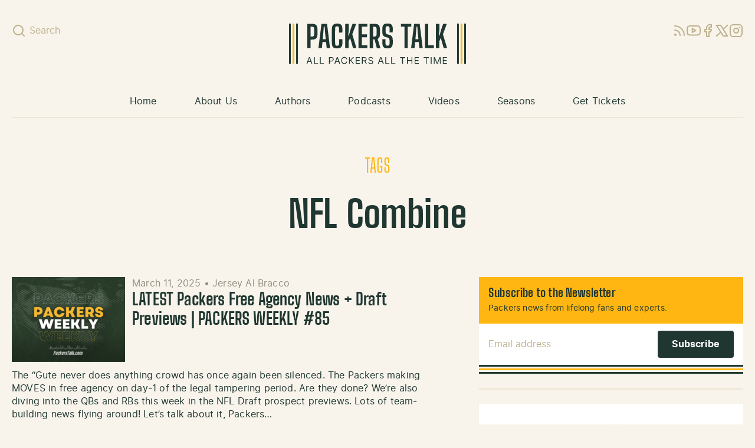

--- FILE ---
content_type: text/html; charset=UTF-8
request_url: https://packerstalk.com/tag/nfl-combine/
body_size: 14103
content:
<!doctype html>
<html dir="ltr" lang="en-US">
  <head>
    <meta charset="utf-8">
    <meta name="viewport" content="width=device-width, initial-scale=1">
    <link rel="apple-touch-icon" sizes="180x180" href="/apple-touch-icon.png">
    <link rel="icon" type="image/png" sizes="32x32" href="/favicon-32x32.png">
    <link rel="icon" type="image/png" sizes="16x16" href="/favicon-16x16.png">
    <link rel="manifest" href="/site.webmanifest">
    <link rel="mask-icon" href="/safari-pinned-tab.svg" color="#203731">
    <meta name="msapplication-TileColor" content="#203731">
    <meta name="theme-color" content="#203731">
    <title>NFL Combine | PackersTalk.com Blog Posts and Podcasts</title>

		<!-- All in One SEO Pro 4.5.5 - aioseo.com -->
		<meta name="robots" content="max-image-preview:large" />
		<meta name="google-site-verification" content="50jF7Kh3Hau1265sWN4xk4zFIU7MlRwOxJ-Ag7xS1jQ" />
		<meta name="keywords" content="green bay packers,nfl combine,nfl,nfl draft,big board,brian gutekunst,nfl mock draft,mock draft,daniel jeremiah,nfl network,ras" />
		<link rel="canonical" href="https://packerstalk.com/tag/nfl-combine/" />
		<link rel="next" href="/tag/nfl-combine/page/2/" />
		<meta name="generator" content="All in One SEO Pro (AIOSEO) 4.5.5" />
		<meta property="og:locale" content="en_US" />
		<meta property="og:site_name" content="PackersTalk.com Blog Posts and Podcasts | All Packers All The Time" />
		<meta property="og:type" content="article" />
		<meta property="og:title" content="NFL Combine | PackersTalk.com Blog Posts and Podcasts" />
		<meta property="og:url" content="https://packerstalk.com/tag/nfl-combine/" />
		<meta property="article:publisher" content="https://www.facebook.com/PackersTalkRadioNetwork/" />
		<meta name="twitter:card" content="summary_large_image" />
		<meta name="twitter:site" content="@packerstalknet" />
		<meta name="twitter:title" content="NFL Combine | PackersTalk.com Blog Posts and Podcasts" />
		<script type="application/ld+json" class="aioseo-schema">
			{"@context":"https:\/\/schema.org","@graph":[{"@type":"BreadcrumbList","@id":"https:\/\/packerstalk.com\/tag\/nfl-combine\/#breadcrumblist","itemListElement":[{"@type":"ListItem","@id":"https:\/\/packerstalk.com\/#listItem","position":1,"name":"Home","item":"https:\/\/packerstalk.com\/","nextItem":"\/tag\/nfl-combine\/#listItem"},{"@type":"ListItem","@id":"\/tag\/nfl-combine\/#listItem","position":2,"name":"NFL Combine","previousItem":"https:\/\/packerstalk.com\/#listItem"}]},{"@type":"CollectionPage","@id":"https:\/\/packerstalk.com\/tag\/nfl-combine\/#collectionpage","url":"https:\/\/packerstalk.com\/tag\/nfl-combine\/","name":"NFL Combine | PackersTalk.com Blog Posts and Podcasts","inLanguage":"en-US","isPartOf":{"@id":"https:\/\/packerstalk.com\/#website"},"breadcrumb":{"@id":"https:\/\/packerstalk.com\/tag\/nfl-combine\/#breadcrumblist"}},{"@type":"Organization","@id":"https:\/\/packerstalk.com\/#organization","name":"Packers Talk, LLC","url":"https:\/\/packerstalk.com\/","logo":{"@type":"ImageObject","url":"\/app\/uploads\/2024\/02\/cropped-PT-logo-new.png","@id":"https:\/\/packerstalk.com\/tag\/nfl-combine\/#organizationLogo"},"image":{"@id":"https:\/\/packerstalk.com\/#organizationLogo"},"sameAs":["https:\/\/www.facebook.com\/PackersTalkRadioNetwork\/","https:\/\/twitter.com\/packerstalknet","https:\/\/www.instagram.com\/packerstalknetwork\/","https:\/\/www.youtube.com\/channel\/UC2fPsw9ggcHiokvHLiGyXAQ"]},{"@type":"WebSite","@id":"https:\/\/packerstalk.com\/#website","url":"https:\/\/packerstalk.com\/","name":"PackersTalk.com","alternateName":"Packers Talk","description":"All Packers All The Time","inLanguage":"en-US","publisher":{"@id":"https:\/\/packerstalk.com\/#organization"}}]}
		</script>
		<!-- All in One SEO Pro -->

		<!-- This site uses the Google Analytics by ExactMetrics plugin v7.24.3 - Using Analytics tracking - https://www.exactmetrics.com/ -->
							<script src="//www.googletagmanager.com/gtag/js?id=G-H6MEWL5C2P"  data-cfasync="false" data-wpfc-render="false" async></script>
			<script data-cfasync="false" data-wpfc-render="false">
				var em_version = '7.24.3';
				var em_track_user = true;
				var em_no_track_reason = '';
								var ExactMetricsDefaultLocations = {"page_location":"https:\/\/packerstalk.com\/tag\/nfl-combine\/"};
				if ( typeof ExactMetricsPrivacyGuardFilter === 'function' ) {
					var ExactMetricsLocations = (typeof ExactMetricsExcludeQuery === 'object') ? ExactMetricsPrivacyGuardFilter( ExactMetricsExcludeQuery ) : ExactMetricsPrivacyGuardFilter( ExactMetricsDefaultLocations );
				} else {
					var ExactMetricsLocations = (typeof ExactMetricsExcludeQuery === 'object') ? ExactMetricsExcludeQuery : ExactMetricsDefaultLocations;
				}

								var disableStrs = [
										'ga-disable-G-H6MEWL5C2P',
									];

				/* Function to detect opted out users */
				function __gtagTrackerIsOptedOut() {
					for (var index = 0; index < disableStrs.length; index++) {
						if (document.cookie.indexOf(disableStrs[index] + '=true') > -1) {
							return true;
						}
					}

					return false;
				}

				/* Disable tracking if the opt-out cookie exists. */
				if (__gtagTrackerIsOptedOut()) {
					for (var index = 0; index < disableStrs.length; index++) {
						window[disableStrs[index]] = true;
					}
				}

				/* Opt-out function */
				function __gtagTrackerOptout() {
					for (var index = 0; index < disableStrs.length; index++) {
						document.cookie = disableStrs[index] + '=true; expires=Thu, 31 Dec 2099 23:59:59 UTC; path=/';
						window[disableStrs[index]] = true;
					}
				}

				if ('undefined' === typeof gaOptout) {
					function gaOptout() {
						__gtagTrackerOptout();
					}
				}
								window.dataLayer = window.dataLayer || [];

				window.ExactMetricsDualTracker = {
					helpers: {},
					trackers: {},
				};
				if (em_track_user) {
					function __gtagDataLayer() {
						dataLayer.push(arguments);
					}

					function __gtagTracker(type, name, parameters) {
						if (!parameters) {
							parameters = {};
						}

						if (parameters.send_to) {
							__gtagDataLayer.apply(null, arguments);
							return;
						}

						if (type === 'event') {
														parameters.send_to = exactmetrics_frontend.v4_id;
							var hookName = name;
							if (typeof parameters['event_category'] !== 'undefined') {
								hookName = parameters['event_category'] + ':' + name;
							}

							if (typeof ExactMetricsDualTracker.trackers[hookName] !== 'undefined') {
								ExactMetricsDualTracker.trackers[hookName](parameters);
							} else {
								__gtagDataLayer('event', name, parameters);
							}
							
						} else {
							__gtagDataLayer.apply(null, arguments);
						}
					}

					__gtagTracker('js', new Date());
					__gtagTracker('set', {
						'developer_id.dNDMyYj': true,
											});
					if ( ExactMetricsLocations.page_location ) {
						__gtagTracker('set', ExactMetricsLocations);
					}
										__gtagTracker('config', 'G-H6MEWL5C2P', {"forceSSL":"true"} );
															window.gtag = __gtagTracker;										(function () {
						/* https://developers.google.com/analytics/devguides/collection/analyticsjs/ */
						/* ga and __gaTracker compatibility shim. */
						var noopfn = function () {
							return null;
						};
						var newtracker = function () {
							return new Tracker();
						};
						var Tracker = function () {
							return null;
						};
						var p = Tracker.prototype;
						p.get = noopfn;
						p.set = noopfn;
						p.send = function () {
							var args = Array.prototype.slice.call(arguments);
							args.unshift('send');
							__gaTracker.apply(null, args);
						};
						var __gaTracker = function () {
							var len = arguments.length;
							if (len === 0) {
								return;
							}
							var f = arguments[len - 1];
							if (typeof f !== 'object' || f === null || typeof f.hitCallback !== 'function') {
								if ('send' === arguments[0]) {
									var hitConverted, hitObject = false, action;
									if ('event' === arguments[1]) {
										if ('undefined' !== typeof arguments[3]) {
											hitObject = {
												'eventAction': arguments[3],
												'eventCategory': arguments[2],
												'eventLabel': arguments[4],
												'value': arguments[5] ? arguments[5] : 1,
											}
										}
									}
									if ('pageview' === arguments[1]) {
										if ('undefined' !== typeof arguments[2]) {
											hitObject = {
												'eventAction': 'page_view',
												'page_path': arguments[2],
											}
										}
									}
									if (typeof arguments[2] === 'object') {
										hitObject = arguments[2];
									}
									if (typeof arguments[5] === 'object') {
										Object.assign(hitObject, arguments[5]);
									}
									if ('undefined' !== typeof arguments[1].hitType) {
										hitObject = arguments[1];
										if ('pageview' === hitObject.hitType) {
											hitObject.eventAction = 'page_view';
										}
									}
									if (hitObject) {
										action = 'timing' === arguments[1].hitType ? 'timing_complete' : hitObject.eventAction;
										hitConverted = mapArgs(hitObject);
										__gtagTracker('event', action, hitConverted);
									}
								}
								return;
							}

							function mapArgs(args) {
								var arg, hit = {};
								var gaMap = {
									'eventCategory': 'event_category',
									'eventAction': 'event_action',
									'eventLabel': 'event_label',
									'eventValue': 'event_value',
									'nonInteraction': 'non_interaction',
									'timingCategory': 'event_category',
									'timingVar': 'name',
									'timingValue': 'value',
									'timingLabel': 'event_label',
									'page': 'page_path',
									'location': 'page_location',
									'title': 'page_title',
									'referrer' : 'page_referrer',
								};
								for (arg in args) {
																		if (!(!args.hasOwnProperty(arg) || !gaMap.hasOwnProperty(arg))) {
										hit[gaMap[arg]] = args[arg];
									} else {
										hit[arg] = args[arg];
									}
								}
								return hit;
							}

							try {
								f.hitCallback();
							} catch (ex) {
							}
						};
						__gaTracker.create = newtracker;
						__gaTracker.getByName = newtracker;
						__gaTracker.getAll = function () {
							return [];
						};
						__gaTracker.remove = noopfn;
						__gaTracker.loaded = true;
						window['__gaTracker'] = __gaTracker;
					})();
									} else {
										console.log("");
					(function () {
						function __gtagTracker() {
							return null;
						}

						window['__gtagTracker'] = __gtagTracker;
						window['gtag'] = __gtagTracker;
					})();
									}
			</script>
				<!-- / Google Analytics by ExactMetrics -->
		<style id='global-styles-inline-css'>
body{--wp--preset--color--black: #000000;--wp--preset--color--cyan-bluish-gray: #abb8c3;--wp--preset--color--white: #ffffff;--wp--preset--color--pale-pink: #f78da7;--wp--preset--color--vivid-red: #cf2e2e;--wp--preset--color--luminous-vivid-orange: #ff6900;--wp--preset--color--luminous-vivid-amber: #fcb900;--wp--preset--color--light-green-cyan: #7bdcb5;--wp--preset--color--vivid-green-cyan: #00d084;--wp--preset--color--pale-cyan-blue: #8ed1fc;--wp--preset--color--vivid-cyan-blue: #0693e3;--wp--preset--color--vivid-purple: #9b51e0;--wp--preset--color--transparent: transparent;--wp--preset--color--green-100: #2c5147;--wp--preset--color--green-200: #203731;--wp--preset--color--gold-100: #fec33e;--wp--preset--color--gold-200: #ffb612;--wp--preset--color--beige-100: #f8f4ec;--wp--preset--color--beige-200: #ede5d2;--wp--preset--color--beige-300: #dfd6c0;--wp--preset--color--beige-400: #bfb08c;--wp--preset--color--beige-500: #928b7e;--wp--preset--color--beige-600: #61563c;--wp--preset--color--blue-100: #2469dd;--wp--preset--color--blue-200: #113f8e;--wp--preset--color--highlight: #ffc;--wp--preset--gradient--vivid-cyan-blue-to-vivid-purple: linear-gradient(135deg,rgba(6,147,227,1) 0%,rgb(155,81,224) 100%);--wp--preset--gradient--light-green-cyan-to-vivid-green-cyan: linear-gradient(135deg,rgb(122,220,180) 0%,rgb(0,208,130) 100%);--wp--preset--gradient--luminous-vivid-amber-to-luminous-vivid-orange: linear-gradient(135deg,rgba(252,185,0,1) 0%,rgba(255,105,0,1) 100%);--wp--preset--gradient--luminous-vivid-orange-to-vivid-red: linear-gradient(135deg,rgba(255,105,0,1) 0%,rgb(207,46,46) 100%);--wp--preset--gradient--very-light-gray-to-cyan-bluish-gray: linear-gradient(135deg,rgb(238,238,238) 0%,rgb(169,184,195) 100%);--wp--preset--gradient--cool-to-warm-spectrum: linear-gradient(135deg,rgb(74,234,220) 0%,rgb(151,120,209) 20%,rgb(207,42,186) 40%,rgb(238,44,130) 60%,rgb(251,105,98) 80%,rgb(254,248,76) 100%);--wp--preset--gradient--blush-light-purple: linear-gradient(135deg,rgb(255,206,236) 0%,rgb(152,150,240) 100%);--wp--preset--gradient--blush-bordeaux: linear-gradient(135deg,rgb(254,205,165) 0%,rgb(254,45,45) 50%,rgb(107,0,62) 100%);--wp--preset--gradient--luminous-dusk: linear-gradient(135deg,rgb(255,203,112) 0%,rgb(199,81,192) 50%,rgb(65,88,208) 100%);--wp--preset--gradient--pale-ocean: linear-gradient(135deg,rgb(255,245,203) 0%,rgb(182,227,212) 50%,rgb(51,167,181) 100%);--wp--preset--gradient--electric-grass: linear-gradient(135deg,rgb(202,248,128) 0%,rgb(113,206,126) 100%);--wp--preset--gradient--midnight: linear-gradient(135deg,rgb(2,3,129) 0%,rgb(40,116,252) 100%);--wp--preset--font-size--small: 13px;--wp--preset--font-size--medium: 20px;--wp--preset--font-size--large: 36px;--wp--preset--font-size--x-large: 42px;--wp--preset--font-size--xs: 0.75rem;--wp--preset--font-size--sm: 0.875rem;--wp--preset--font-size--base: 1rem;--wp--preset--font-size--md: 1.125rem;--wp--preset--font-size--lg: 1.25rem;--wp--preset--font-size--xl: 1.375rem;--wp--preset--font-size--2-xl: 1.75rem;--wp--preset--font-size--3-xl: 2rem;--wp--preset--font-size--4-xl: 3rem;--wp--preset--font-size--5-xl: 4rem;--wp--preset--font-family--sans: Inter,ui-sans-serif,system-ui,-apple-system,BlinkMacSystemFont,"Segoe UI",Roboto,"Helvetica Neue",Arial,"Noto Sans",sans-serif,"Apple Color Emoji","Segoe UI Emoji","Segoe UI Symbol","Noto Color Emoji";--wp--preset--font-family--serif: ui-serif,Georgia,Cambria,"Times New Roman",Times,serif;--wp--preset--font-family--mono: ui-monospace,SFMono-Regular,Menlo,Monaco,Consolas,"Liberation Mono","Courier New",monospace;--wp--preset--font-family--display: "BigShoulders", "Arial Narrow", Arial, sans-serif;--wp--preset--spacing--20: 0.44rem;--wp--preset--spacing--30: 0.67rem;--wp--preset--spacing--40: 1rem;--wp--preset--spacing--50: 1.5rem;--wp--preset--spacing--60: 2.25rem;--wp--preset--spacing--70: 3.38rem;--wp--preset--spacing--80: 5.06rem;--wp--preset--shadow--natural: 6px 6px 9px rgba(0, 0, 0, 0.2);--wp--preset--shadow--deep: 12px 12px 50px rgba(0, 0, 0, 0.4);--wp--preset--shadow--sharp: 6px 6px 0px rgba(0, 0, 0, 0.2);--wp--preset--shadow--outlined: 6px 6px 0px -3px rgba(255, 255, 255, 1), 6px 6px rgba(0, 0, 0, 1);--wp--preset--shadow--crisp: 6px 6px 0px rgba(0, 0, 0, 1);}body { margin: 0; }.wp-site-blocks > .alignleft { float: left; margin-right: 2em; }.wp-site-blocks > .alignright { float: right; margin-left: 2em; }.wp-site-blocks > .aligncenter { justify-content: center; margin-left: auto; margin-right: auto; }:where(.is-layout-flex){gap: 0.5em;}:where(.is-layout-grid){gap: 0.5em;}body .is-layout-flow > .alignleft{float: left;margin-inline-start: 0;margin-inline-end: 2em;}body .is-layout-flow > .alignright{float: right;margin-inline-start: 2em;margin-inline-end: 0;}body .is-layout-flow > .aligncenter{margin-left: auto !important;margin-right: auto !important;}body .is-layout-constrained > .alignleft{float: left;margin-inline-start: 0;margin-inline-end: 2em;}body .is-layout-constrained > .alignright{float: right;margin-inline-start: 2em;margin-inline-end: 0;}body .is-layout-constrained > .aligncenter{margin-left: auto !important;margin-right: auto !important;}body .is-layout-constrained > :where(:not(.alignleft):not(.alignright):not(.alignfull)){max-width: var(--wp--style--global--content-size);margin-left: auto !important;margin-right: auto !important;}body .is-layout-constrained > .alignwide{max-width: var(--wp--style--global--wide-size);}body .is-layout-flex{display: flex;}body .is-layout-flex{flex-wrap: wrap;align-items: center;}body .is-layout-flex > *{margin: 0;}body .is-layout-grid{display: grid;}body .is-layout-grid > *{margin: 0;}body{padding-top: 0px;padding-right: 0px;padding-bottom: 0px;padding-left: 0px;}a:where(:not(.wp-element-button)){text-decoration: underline;}.wp-element-button, .wp-block-button__link{background-color: #32373c;border-width: 0;color: #fff;font-family: inherit;font-size: inherit;line-height: inherit;padding: calc(0.667em + 2px) calc(1.333em + 2px);text-decoration: none;}.has-black-color{color: var(--wp--preset--color--black) !important;}.has-cyan-bluish-gray-color{color: var(--wp--preset--color--cyan-bluish-gray) !important;}.has-white-color{color: var(--wp--preset--color--white) !important;}.has-pale-pink-color{color: var(--wp--preset--color--pale-pink) !important;}.has-vivid-red-color{color: var(--wp--preset--color--vivid-red) !important;}.has-luminous-vivid-orange-color{color: var(--wp--preset--color--luminous-vivid-orange) !important;}.has-luminous-vivid-amber-color{color: var(--wp--preset--color--luminous-vivid-amber) !important;}.has-light-green-cyan-color{color: var(--wp--preset--color--light-green-cyan) !important;}.has-vivid-green-cyan-color{color: var(--wp--preset--color--vivid-green-cyan) !important;}.has-pale-cyan-blue-color{color: var(--wp--preset--color--pale-cyan-blue) !important;}.has-vivid-cyan-blue-color{color: var(--wp--preset--color--vivid-cyan-blue) !important;}.has-vivid-purple-color{color: var(--wp--preset--color--vivid-purple) !important;}.has-transparent-color{color: var(--wp--preset--color--transparent) !important;}.has-green-100-color{color: var(--wp--preset--color--green-100) !important;}.has-green-200-color{color: var(--wp--preset--color--green-200) !important;}.has-gold-100-color{color: var(--wp--preset--color--gold-100) !important;}.has-gold-200-color{color: var(--wp--preset--color--gold-200) !important;}.has-beige-100-color{color: var(--wp--preset--color--beige-100) !important;}.has-beige-200-color{color: var(--wp--preset--color--beige-200) !important;}.has-beige-300-color{color: var(--wp--preset--color--beige-300) !important;}.has-beige-400-color{color: var(--wp--preset--color--beige-400) !important;}.has-beige-500-color{color: var(--wp--preset--color--beige-500) !important;}.has-beige-600-color{color: var(--wp--preset--color--beige-600) !important;}.has-blue-100-color{color: var(--wp--preset--color--blue-100) !important;}.has-blue-200-color{color: var(--wp--preset--color--blue-200) !important;}.has-highlight-color{color: var(--wp--preset--color--highlight) !important;}.has-black-background-color{background-color: var(--wp--preset--color--black) !important;}.has-cyan-bluish-gray-background-color{background-color: var(--wp--preset--color--cyan-bluish-gray) !important;}.has-white-background-color{background-color: var(--wp--preset--color--white) !important;}.has-pale-pink-background-color{background-color: var(--wp--preset--color--pale-pink) !important;}.has-vivid-red-background-color{background-color: var(--wp--preset--color--vivid-red) !important;}.has-luminous-vivid-orange-background-color{background-color: var(--wp--preset--color--luminous-vivid-orange) !important;}.has-luminous-vivid-amber-background-color{background-color: var(--wp--preset--color--luminous-vivid-amber) !important;}.has-light-green-cyan-background-color{background-color: var(--wp--preset--color--light-green-cyan) !important;}.has-vivid-green-cyan-background-color{background-color: var(--wp--preset--color--vivid-green-cyan) !important;}.has-pale-cyan-blue-background-color{background-color: var(--wp--preset--color--pale-cyan-blue) !important;}.has-vivid-cyan-blue-background-color{background-color: var(--wp--preset--color--vivid-cyan-blue) !important;}.has-vivid-purple-background-color{background-color: var(--wp--preset--color--vivid-purple) !important;}.has-transparent-background-color{background-color: var(--wp--preset--color--transparent) !important;}.has-green-100-background-color{background-color: var(--wp--preset--color--green-100) !important;}.has-green-200-background-color{background-color: var(--wp--preset--color--green-200) !important;}.has-gold-100-background-color{background-color: var(--wp--preset--color--gold-100) !important;}.has-gold-200-background-color{background-color: var(--wp--preset--color--gold-200) !important;}.has-beige-100-background-color{background-color: var(--wp--preset--color--beige-100) !important;}.has-beige-200-background-color{background-color: var(--wp--preset--color--beige-200) !important;}.has-beige-300-background-color{background-color: var(--wp--preset--color--beige-300) !important;}.has-beige-400-background-color{background-color: var(--wp--preset--color--beige-400) !important;}.has-beige-500-background-color{background-color: var(--wp--preset--color--beige-500) !important;}.has-beige-600-background-color{background-color: var(--wp--preset--color--beige-600) !important;}.has-blue-100-background-color{background-color: var(--wp--preset--color--blue-100) !important;}.has-blue-200-background-color{background-color: var(--wp--preset--color--blue-200) !important;}.has-highlight-background-color{background-color: var(--wp--preset--color--highlight) !important;}.has-black-border-color{border-color: var(--wp--preset--color--black) !important;}.has-cyan-bluish-gray-border-color{border-color: var(--wp--preset--color--cyan-bluish-gray) !important;}.has-white-border-color{border-color: var(--wp--preset--color--white) !important;}.has-pale-pink-border-color{border-color: var(--wp--preset--color--pale-pink) !important;}.has-vivid-red-border-color{border-color: var(--wp--preset--color--vivid-red) !important;}.has-luminous-vivid-orange-border-color{border-color: var(--wp--preset--color--luminous-vivid-orange) !important;}.has-luminous-vivid-amber-border-color{border-color: var(--wp--preset--color--luminous-vivid-amber) !important;}.has-light-green-cyan-border-color{border-color: var(--wp--preset--color--light-green-cyan) !important;}.has-vivid-green-cyan-border-color{border-color: var(--wp--preset--color--vivid-green-cyan) !important;}.has-pale-cyan-blue-border-color{border-color: var(--wp--preset--color--pale-cyan-blue) !important;}.has-vivid-cyan-blue-border-color{border-color: var(--wp--preset--color--vivid-cyan-blue) !important;}.has-vivid-purple-border-color{border-color: var(--wp--preset--color--vivid-purple) !important;}.has-transparent-border-color{border-color: var(--wp--preset--color--transparent) !important;}.has-green-100-border-color{border-color: var(--wp--preset--color--green-100) !important;}.has-green-200-border-color{border-color: var(--wp--preset--color--green-200) !important;}.has-gold-100-border-color{border-color: var(--wp--preset--color--gold-100) !important;}.has-gold-200-border-color{border-color: var(--wp--preset--color--gold-200) !important;}.has-beige-100-border-color{border-color: var(--wp--preset--color--beige-100) !important;}.has-beige-200-border-color{border-color: var(--wp--preset--color--beige-200) !important;}.has-beige-300-border-color{border-color: var(--wp--preset--color--beige-300) !important;}.has-beige-400-border-color{border-color: var(--wp--preset--color--beige-400) !important;}.has-beige-500-border-color{border-color: var(--wp--preset--color--beige-500) !important;}.has-beige-600-border-color{border-color: var(--wp--preset--color--beige-600) !important;}.has-blue-100-border-color{border-color: var(--wp--preset--color--blue-100) !important;}.has-blue-200-border-color{border-color: var(--wp--preset--color--blue-200) !important;}.has-highlight-border-color{border-color: var(--wp--preset--color--highlight) !important;}.has-vivid-cyan-blue-to-vivid-purple-gradient-background{background: var(--wp--preset--gradient--vivid-cyan-blue-to-vivid-purple) !important;}.has-light-green-cyan-to-vivid-green-cyan-gradient-background{background: var(--wp--preset--gradient--light-green-cyan-to-vivid-green-cyan) !important;}.has-luminous-vivid-amber-to-luminous-vivid-orange-gradient-background{background: var(--wp--preset--gradient--luminous-vivid-amber-to-luminous-vivid-orange) !important;}.has-luminous-vivid-orange-to-vivid-red-gradient-background{background: var(--wp--preset--gradient--luminous-vivid-orange-to-vivid-red) !important;}.has-very-light-gray-to-cyan-bluish-gray-gradient-background{background: var(--wp--preset--gradient--very-light-gray-to-cyan-bluish-gray) !important;}.has-cool-to-warm-spectrum-gradient-background{background: var(--wp--preset--gradient--cool-to-warm-spectrum) !important;}.has-blush-light-purple-gradient-background{background: var(--wp--preset--gradient--blush-light-purple) !important;}.has-blush-bordeaux-gradient-background{background: var(--wp--preset--gradient--blush-bordeaux) !important;}.has-luminous-dusk-gradient-background{background: var(--wp--preset--gradient--luminous-dusk) !important;}.has-pale-ocean-gradient-background{background: var(--wp--preset--gradient--pale-ocean) !important;}.has-electric-grass-gradient-background{background: var(--wp--preset--gradient--electric-grass) !important;}.has-midnight-gradient-background{background: var(--wp--preset--gradient--midnight) !important;}.has-small-font-size{font-size: var(--wp--preset--font-size--small) !important;}.has-medium-font-size{font-size: var(--wp--preset--font-size--medium) !important;}.has-large-font-size{font-size: var(--wp--preset--font-size--large) !important;}.has-x-large-font-size{font-size: var(--wp--preset--font-size--x-large) !important;}.has-xs-font-size{font-size: var(--wp--preset--font-size--xs) !important;}.has-sm-font-size{font-size: var(--wp--preset--font-size--sm) !important;}.has-base-font-size{font-size: var(--wp--preset--font-size--base) !important;}.has-md-font-size{font-size: var(--wp--preset--font-size--md) !important;}.has-lg-font-size{font-size: var(--wp--preset--font-size--lg) !important;}.has-xl-font-size{font-size: var(--wp--preset--font-size--xl) !important;}.has-2-xl-font-size{font-size: var(--wp--preset--font-size--2-xl) !important;}.has-3-xl-font-size{font-size: var(--wp--preset--font-size--3-xl) !important;}.has-4-xl-font-size{font-size: var(--wp--preset--font-size--4-xl) !important;}.has-5-xl-font-size{font-size: var(--wp--preset--font-size--5-xl) !important;}.has-sans-font-family{font-family: var(--wp--preset--font-family--sans) !important;}.has-serif-font-family{font-family: var(--wp--preset--font-family--serif) !important;}.has-mono-font-family{font-family: var(--wp--preset--font-family--mono) !important;}.has-display-font-family{font-family: var(--wp--preset--font-family--display) !important;}
.wp-block-navigation a:where(:not(.wp-element-button)){color: inherit;}
:where(.wp-block-post-template.is-layout-flex){gap: 1.25em;}:where(.wp-block-post-template.is-layout-grid){gap: 1.25em;}
:where(.wp-block-columns.is-layout-flex){gap: 2em;}:where(.wp-block-columns.is-layout-grid){gap: 2em;}
.wp-block-pullquote{font-size: 1.5em;line-height: 1.6;}
</style>
<link rel="stylesheet" href="/app/themes/packerstalk.com/public/css/app.83cd9d.css"><script src="/app/plugins/google-analytics-dashboard-for-wp/assets/js/frontend-gtag.min.js?ver=7.24.3"></script><script data-cfasync="false" data-wpfc-render="false" id='exactmetrics-frontend-script-js-extra'>var exactmetrics_frontend = {"js_events_tracking":"true","download_extensions":"zip,mp3,mpeg,pdf,doc,ppt,xls,jpeg,png,gif,tiff","inbound_paths":"[{\"path\":\"\\\/go\\\/\",\"label\":\"affiliate\"},{\"path\":\"\\\/recommend\\\/\",\"label\":\"affiliate\"}]","home_url":"https:\/\/packerstalk.com","hash_tracking":"false","v4_id":"G-H6MEWL5C2P"};</script>
<meta name="cdp-version" content="1.4.6" /><link rel="icon" href="/app/uploads/2024/02/cropped-PT-logo-new-32x32.png" sizes="32x32">
<link rel="icon" href="/app/uploads/2024/02/cropped-PT-logo-new-192x192.png" sizes="192x192">
<link rel="apple-touch-icon" href="/app/uploads/2024/02/cropped-PT-logo-new-180x180.png">
<meta name="msapplication-TileImage" content="/app/uploads/2024/02/cropped-PT-logo-new-270x270.png">
  </head>

  <body class="archive tag tag-nfl-combine tag-696 wp-embed-responsive">
        
    <div id="app">
      <a class="sr-only focus:not-sr-only" href="#main">
  Skip to content
</a>

<svg xmlns="http://www.w3.org/2000/svg" xmlns:xlink="http://www.w3.org/1999/xlink" width="0" height="0" style="visibility: hidden;">
  <symbol xmlns="http://www.w3.org/2000/svg" fill="none" stroke="currentColor" stroke-width="2" stroke-linecap="round" stroke-linejoin="round" viewBox="0 0 24 24" id="close">
    <line x1="18" y1="6" x2="6" y2="18"></line>
    <line x1="6" y1="6" x2="18" y2="18"></line>
  </symbol>
  <symbol xmlns="http://www.w3.org/2000/svg" fill="none" stroke="currentColor" stroke-linecap="round" stroke-linejoin="round" stroke-width="2" viewBox="0 0 24 24" id="facebook">
    <path d="M18 2h-3a5 5 0 0 0-5 5v3H7v4h3v8h4v-8h3l1-4h-4V7a1 1 0 0 1 1-1h3z"></path>
  </symbol>
  <symbol xmlns="http://www.w3.org/2000/svg" fill="none" stroke="currentColor" stroke-linecap="round" stroke-linejoin="round" stroke-width="2" viewBox="0 0 24 24" id="instagram">
    <rect width="20" height="20" x="2" y="2" rx="5" ry="5"></rect>
    <path d="M16 11.37A4 4 0 1 1 12.63 8 4 4 0 0 1 16 11.37zM17.5 6.5h.01"></path>
  </symbol>
  <symbol fill="none" xmlns="http://www.w3.org/2000/svg" viewBox="0 0 24 24" id="menu">
    <path d="M3 12H21" stroke="currentColor" stroke-width="2" stroke-linecap="round" stroke-linejoin="round"></path>
    <path d="M3 6H21" stroke="currentColor" stroke-width="2" stroke-linecap="round" stroke-linejoin="round"></path>
    <path d="M3 18H21" stroke="currentColor" stroke-width="2" stroke-linecap="round" stroke-linejoin="round"></path>
  </symbol>
  <symbol xmlns="http://www.w3.org/2000/svg" fill="none" stroke="currentColor" stroke-linecap="round" stroke-linejoin="round" stroke-width="2" viewBox="0 0 24 24" id="linkedin">
    <path d="M16 8a6 6 0 0 1 6 6v7h-4v-7a2 2 0 0 0-2-2 2 2 0 0 0-2 2v7h-4v-7a6 6 0 0 1 6-6z"></path><rect x="2" y="9" width="4" height="12"></rect><circle cx="4" cy="4" r="2"></circle>
  </symbol>
  <symbol xmlns="http://www.w3.org/2000/svg" fill="none" stroke="currentColor" stroke-linecap="round" stroke-linejoin="round" stroke-width="2" viewBox="0 0 24 24" id="message-circle">
    <path d="M21 11.5a8.38 8.38 0 0 1-.9 3.8 8.5 8.5 0 0 1-7.6 4.7 8.38 8.38 0 0 1-3.8-.9L3 21l1.9-5.7a8.38 8.38 0 0 1-.9-3.8 8.5 8.5 0 0 1 4.7-7.6 8.38 8.38 0 0 1 3.8-.9h.5a8.48 8.48 0 0 1 8 8v.5z"></path>
  </symbol>
  <symbol xmlns="http://www.w3.org/2000/svg" fill="none" stroke="currentColor" stroke-linecap="round" stroke-linejoin="round" stroke-width="2" viewBox="0 0 24 24" id="play-circle">
    <circle cx="12" cy="12" r="10"></circle><polygon points="10 8 16 12 10 16 10 8"></polygon>
  </symbol>
  <symbol xmlns="http://www.w3.org/2000/svg" fill="none" stroke="currentColor" stroke-linecap="round" stroke-linejoin="round" stroke-width="2" viewBox="0 0 24 24" id="rss">
    <path d="M4 11a9 9 0 0 1 9 9M4 4a16 16 0 0 1 16 16"></path>
    <circle cx="5" cy="19" r="1"></circle>
  </symbol>
  <symbol xmlns="http://www.w3.org/2000/svg" fill="none" stroke="currentColor" stroke-linecap="round" stroke-linejoin="round" stroke-width="2" viewBox="0 0 24 24" id="search">
    <circle cx="11" cy="11" r="8"></circle>
    <path d="m21 21-4.35-4.35"></path>
  </symbol>
  <symbol xmlns="http://www.w3.org/2000/svg" fill="none" stroke="currentColor" stroke-linecap="round" stroke-linejoin="round" stroke-width="2" viewBox="0 0 24 24" id="tiktok">
    <path class="st0" d="M12.4,1.5c1.1,0,2.3,0,3.4,0c0.1,1.3,0.5,2.7,1.6,3.7c1,1,2.4,1.4,3.7,1.6v3.5c-1.2-0.1-2.5-0.3-3.7-0.9 c-0.5-0.3-1-0.5-1.4-0.8c0,2.5,0,5.1,0,7.7c-0.1,1.2-0.4,2.4-1.2,3.4c-1.1,1.7-3.1,2.8-5.2,2.8c-1.2,0.1-2.5-0.3-3.6-0.9 c-1.7-1-3-3-3.2-5c0-0.4,0-0.9,0-1.3c0.2-1.7,1-3.2,2.3-4.4c1.5-1.2,3.5-1.8,5.3-1.5c0,1.3,0,2.6,0,3.8c-0.9-0.3-1.9-0.2-2.6,0.3 c-0.5,0.3-1,0.9-1.2,1.6c-0.2,0.4-0.2,1-0.1,1.4c0.2,1.4,1.6,2.6,3.1,2.5c1,0,1.9-0.6,2.4-1.4c0.2-0.3,0.3-0.6,0.3-1 c0.1-1.6,0.1-3.1,0.1-4.7C12.4,8.6,12.4,5,12.4,1.5z"/>
  </symbol>
  <symbol xmlns="http://www.w3.org/2000/svg" fill="none" stroke="currentColor" stroke-linecap="round" stroke-linejoin="round" stroke-width="2" viewBox="0 0 24 24" id="twitter">
    <path d="M23 3a10.9 10.9 0 0 1-3.14 1.53 4.48 4.48 0 0 0-7.86 3v1A10.66 10.66 0 0 1 3 4s-4 9 5 13a11.64 11.64 0 0 1-7 2c9 5 20 0 20-11.5a4.5 4.5 0 0 0-.08-.83A7.72 7.72 0 0 0 23 3z"></path>
  </symbol>
  <symbol xmlns="http://www.w3.org/2000/svg" fill="none" stroke="currentColor" stroke-linecap="round" stroke-linejoin="round" stroke-width="2" viewBox="0 0 24 24" id="twitter-x">
    <polygon class="st0" points="21.3,21.1 9.9,2.9 2.7,2.9 14.1,21.1 "/>
    <line class="st0" x1="2.7" y1="21.1" x2="9.9" y2="14.5"/>
    <line class="st0" x1="14.1" y1="9.5" x2="21.3" y2="2.9"/>
  </symbol>
  <symbol xmlns="http://www.w3.org/2000/svg" fill="none" stroke="currentColor" stroke-linecap="round" stroke-linejoin="round" stroke-width="2" viewBox="0 0 24 24" id="youtube">
    <path d="M22.54 6.42a2.78 2.78 0 0 0-1.94-2C18.88 4 12 4 12 4s-6.88 0-8.6.46a2.78 2.78 0 0 0-1.94 2A29 29 0 0 0 1 11.75a29 29 0 0 0 .46 5.33A2.78 2.78 0 0 0 3.4 19c1.72.46 8.6.46 8.6.46s6.88 0 8.6-.46a2.78 2.78 0 0 0 1.94-2 29 29 0 0 0 .46-5.25 29 29 0 0 0-.46-5.33z"></path><polygon points="9.75 15.02 15.5 11.75 9.75 8.48 9.75 15.02"></polygon>
  </symbol>
</svg>

<header class="banner bg-white md:bg-transparent mb-4 md:mt-10 md:mb-8">
  <div class="relative grid grid-cols-3 items-center md:container md:items-start md:gap-3">
    
    <form role="search" method="get" action="https://packerstalk.com/" class="search flex" data-search>
  <button
    type="button"
    class="btn-nav"
    data-search-toggle
  >
    <svg class="icon block md:me-1.5">
      <use href="#search">
    </svg>
    <svg class="icon hidden md:me-1.5">
      <use href="#close">
    </svg>
    <span class="hidden md:inline">Search</span>
  </button>
  <div class="search-form grow hidden" data-search-form>
    <label class="flex grow w-full mb-0 font-normal">
      <span class="sr-only">
        Search
      </span>
      <input class="
          w-full p-5 grow border-none text-green-200 placeholder:text-beige-400 outline-0
          md:bg-transparent md:p-0 md:me-3 md:shadow-input"
        type="text"
        value=""
        name="s"
        placeholder="Search this site"
      >
    </label>
    <button type="submit" class="btn-nav">
      <svg class="icon">
        <use href="#search">
      </svg>
      <span class="sr-only">
        Search
      </span>
    </button>
  </div>
</form>
    
    <a class="brand" href="https://packerstalk.com/" title="PackersTalk.com Blog Posts and Podcasts">
      <img class="mx-auto" src="https://packerstalk.com/app/themes/packerstalk.com/public/images/logo.e63262.svg" alt="PackersTalk.com Blog Posts and Podcasts logo" width="300" height="69">
    </a>
    
    <div class="md:hidden text-right">
      <button
        class="btn-nav"
        type="button"
        data-nav-toggle>
        <svg class="icon block">
          <use href="#menu">
        </svg>
        <svg class="icon hidden">
          <use href="#close">
        </svg>
        <span class="sr-only">Toggle Mobile Menu</span>
      </button>
    </div>
    
    <ul
      class="
        hidden
        social flex justify-around col-span-3 px-5 py-2 bg-green-100
        md:flex md:col-auto md:bg-transparent md:basis-auto md:justify-end md:gap-3 md:p-0"
      data-nav
    >
      <li>
        <a
          href="/feed/"
          class="flex text-beige-400 hover:text-white px-5 md:px-0 md:hover:text-beige-600"
          title="PackersTalk RSS Feed"
        >
          <svg class="icon">
            <use href="#rss">
            <span class="sr-only">RSS</span>
          </svg>
        </a>
      </li>
      <li>
        <a
          href="https://youtube.com/@packerstalk"
          class="flex text-beige-400 hover:text-white px-5 md:px-0 md:hover:text-beige-600"
          title="PackersTalk on YouTube"
        >
          <svg class="icon">
            <use href="#youtube">
            <span class="sr-only">YouTube</span>
          </svg>
        </a>
      </li>
      <li>
        <a
          href="https://www.facebook.com/PackersTalkRadioNetwork"
          class="flex text-beige-400 hover:text-white px-5 md:px-0 md:hover:text-beige-600"
          title="PackersTalk on Facebook"
        >
          <svg class="icon">
            <use href="#facebook">
            <span class="sr-only">Facebook</span>
          </svg>
        </a>
      </li>
      <li>
        <a
          href="https://twitter.com/PackersTalkNet"
          class="flex text-beige-400 hover:text-white px-5 md:px-0 md:hover:text-beige-600"
          title="PackersTalk on X (Twitter)"
        >
          <svg class="icon">
            <use href="#twitter-x">
            <span class="sr-only">X (Twitter)</span>
          </svg>
        </a>
      </li>
      <li>
        <a
          href="https://instagram.com/packerstalknetwork"
          class="flex text-beige-400 hover:text-white px-5 md:px-0 md:hover:text-beige-600"
          title="PackersTalk on Instagram"
        >
          <svg class="icon">
            <use href="#instagram">
            <span class="sr-only">Instagram</span>
          </svg>
        </a>
      </li>
    </ul>
    
        <nav
      class="nav-primary col-span-3 hidden border-b border-beige-200 md:block md:border-0"
      aria-label="Primary Menu"
      data-nav
    >
      <ul id="menu-primary-menu" class="nav"><li class="menu-item menu-home"><a href="https://packerstalk.com/">Home</a></li>
<li class="menu-item menu-about-us"><a href="https://packerstalk.com/about-us-packers-podcasts/">About Us</a></li>
<li class="menu-item menu-authors"><a href="https://packerstalk.com/authors/">Authors</a></li>
<li class="menu-item menu-podcasts"><a href="/category/podcasts/">Podcasts</a></li>
<li class="menu-item menu-videos"><a href="https://youtube.com/@packerstalk">Videos</a></li>
<li class="menu-item menu-seasons"><a href="/category/seasons/">Seasons</a></li>
<li class="menu-item menu-get-tickets"><a href="https://packerstalk.com/tickets/">Get Tickets</a></li>
</ul>
    </nav>
      </div>
</header>

  <main id="main" class="main pb-6 md:pb-12">
      <div class="page-header my-6 md:mb-8 lg:my-12 xl:my-16 text-center">
  <div class="container px-5">
        <div class="font-display uppercase tracking-wider text-gold-200 text-xl md:text-3xl mb-3 md:mb-5 xl:mb-7">
              <div>Tags</div>
          </div>
    <h1 class="md:text-4xl xl:text-5xl">NFL Combine</h1>
    
          <div class="max-w-xs mx-auto mt-3">
              </div>
      </div>
</div>

  <div class="container px-5">
    <div class="grid grid-cols-1 md:grid-cols-10 md:gap-6 lg:gap-12 xl:gap-20">
      
      <div id="content" class="md:col-span-6">
        
                   <article class="mb-6 post-72784 post type-post status-publish format-standard has-post-thumbnail hentry category-packers-2024-2025-season category-packers-weekly category-podcasts category-seasons tag-aaron-banks tag-brian-gutekunst tag-free-agency tag-green-bay-packers tag-jeff-hafley tag-jordan-love tag-matt-lafleur tag-nate-hobbs tag-nfl tag-nfl-combine tag-offseason">
  <div class="grid grid-cols-news gap-2 lg:gap-3">
    <div>
      <a class="relative" href="/2025/03/11/latest-packers-free-agency-news-draft-previews-packers-weekly-85/" title="LATEST Packers Free Agency News + Draft Previews | PACKERS WEEKLY #85">
                  <img width="192" height="144" src="/app/uploads/2023/08/PackersWeekly-LANDSCAPE-FINAL-192x144.png" class="attachment-home_news size-home_news wp-post-image" alt="Packers Weekly Podcast on PackersTalk.com" decoding="async" srcset="/app/uploads/2023/08/PackersWeekly-LANDSCAPE-FINAL-192x144.png 192w, /app/uploads/2023/08/PackersWeekly-LANDSCAPE-FINAL-820x615.png 820w, /app/uploads/2023/08/PackersWeekly-LANDSCAPE-FINAL-336x252.png 336w" sizes="(max-width: 192px) 100vw, 192px">              </a>
    </div>
    <div>
      <div class="text-beige-500 text-xs mb-0.5 lg:text-sm xl:text-base">
        March 11, 2025        <span>
          &bull;
          <a href="https://packerstalk.com/author/jerseyal/" class="hover:underline">
            Jersey Al Bracco
          </a>
        </span>
      </div>
      <h3 class="text-md lg:text-2xl">
        <a href="/2025/03/11/latest-packers-free-agency-news-draft-previews-packers-weekly-85/" title="LATEST Packers Free Agency News + Draft Previews | PACKERS WEEKLY #85" class="hover:underline">
          LATEST Packers Free Agency News + Draft Previews | PACKERS WEEKLY #85        </a>
      </h3>
    </div>
  </div>
  <div class="text-xs lg:text-sm xl:text-base mt-3"><p>The &#8220;Gute never does anything crowd has once again been silenced. The Packers making MOVES in free agency on day-1 of the legal tampering period. Are they done? We&#8217;re also diving into the QBs and RBs this week in the NFL Draft prospect previews. Lots of team-building news flying around! Let&#8217;s talk about it, Packers&hellip;</p>
</div>
  <hr class="border-beige-200 border-t-2 my-6 lg:my-8">
</article>
                   <article class="mb-6 post-72664 post type-post status-publish format-standard has-post-thumbnail hentry category-packers-2024-2025-season category-packers-weekly category-podcasts category-seasons tag-brian-gutekunst tag-green-bay-packers tag-jeff-hafley tag-jordan-love tag-matt-lafleur tag-nfl tag-nfl-combine tag-offseason">
  <div class="grid grid-cols-news gap-2 lg:gap-3">
    <div>
      <a class="relative" href="/2025/03/04/nfl-combine-review-studs-duds-and-gutes-guys-packers-weekly-84/" title="NFL Combine REVIEW: Studs, Duds, and Gute’s Guys | PACKERS WEEKLY #84">
                  <img width="192" height="144" src="/app/uploads/2023/08/PackersWeekly-LANDSCAPE-FINAL-192x144.png" class="attachment-home_news size-home_news wp-post-image" alt="Packers Weekly Podcast on PackersTalk.com" decoding="async" srcset="/app/uploads/2023/08/PackersWeekly-LANDSCAPE-FINAL-192x144.png 192w, /app/uploads/2023/08/PackersWeekly-LANDSCAPE-FINAL-820x615.png 820w, /app/uploads/2023/08/PackersWeekly-LANDSCAPE-FINAL-336x252.png 336w" sizes="(max-width: 192px) 100vw, 192px">              </a>
    </div>
    <div>
      <div class="text-beige-500 text-xs mb-0.5 lg:text-sm xl:text-base">
        March 4, 2025        <span>
          &bull;
          <a href="https://packerstalk.com/author/jerseyal/" class="hover:underline">
            Jersey Al Bracco
          </a>
        </span>
      </div>
      <h3 class="text-md lg:text-2xl">
        <a href="/2025/03/04/nfl-combine-review-studs-duds-and-gutes-guys-packers-weekly-84/" title="NFL Combine REVIEW: Studs, Duds, and Gute’s Guys | PACKERS WEEKLY #84" class="hover:underline">
          NFL Combine REVIEW: Studs, Duds, and Gute’s Guys | PACKERS WEEKLY #84        </a>
      </h3>
    </div>
  </div>
  <div class="text-xs lg:text-sm xl:text-base mt-3"><p>Just like that the NFL Combine is in the books, and we know a little bit more about where these guys stand in the eyes of the NFL. There were some BIG winners, some losers, and no shortage of guys on the list of Gute&#8217;s Guys. Who was the biggest winner? Who is your new&hellip;</p>
</div>
  <hr class="border-beige-200 border-t-2 my-6 lg:my-8">
</article>
                   <article class="mb-6 post-72635 post type-post status-publish format-standard has-post-thumbnail hentry category-damon-sewell category-packers-2025-2026-season category-packers-news tag-big-board tag-green-bay-packers tag-nfl tag-nfl-combine tag-nfl-draft">
  <div class="grid grid-cols-news gap-2 lg:gap-3">
    <div>
      <a class="relative" href="/2025/03/02/nfl-combine-break-down-of-the-potential-future-packers/" title="NFL Combine: Break Down of the Potential Future Packers!">
                  <img width="192" height="144" src="/app/uploads/2025/03/nfl-combine-2025-192x144.png" class="attachment-home_news size-home_news wp-post-image" alt="nfl combine 2025" decoding="async" srcset="/app/uploads/2025/03/nfl-combine-2025-192x144.png 192w, /app/uploads/2025/03/nfl-combine-2025-336x252.png 336w" sizes="(max-width: 192px) 100vw, 192px">              </a>
    </div>
    <div>
      <div class="text-beige-500 text-xs mb-0.5 lg:text-sm xl:text-base">
        March 2, 2025        <span>
          &bull;
          <a href="https://packerstalk.com/author/dsewell/" class="hover:underline">
            Damon Sewell
          </a>
        </span>
      </div>
      <h3 class="text-md lg:text-2xl">
        <a href="/2025/03/02/nfl-combine-break-down-of-the-potential-future-packers/" title="NFL Combine: Break Down of the Potential Future Packers!" class="hover:underline">
          NFL Combine: Break Down of the Potential Future Packers!        </a>
      </h3>
    </div>
  </div>
  <div class="text-xs lg:text-sm xl:text-base mt-3"><p>The NFL Combine is nearing its end with three of the four days now in the books. Saturday saw the quarterbacks, running backs, and receivers test for their future job opportunities. This includes the opportunity to play for the Green Bay Packers. The past couple of weeks, we have examined some recent mock drafts. And&hellip;</p>
</div>
  <hr class="border-beige-200 border-t-2 my-6 lg:my-8">
</article>
                   <article class="mb-6 post-72585 post type-post status-publish format-standard has-post-thumbnail hentry category-dan-depottey category-packers-news tag-brian-gutekunst tag-green-bay-packers tag-nfl-combine tag-nfl-draft">
  <div class="grid grid-cols-news gap-2 lg:gap-3">
    <div>
      <a class="relative" href="/2025/02/26/packers-gm-speaks-at-combine-lets-read-between-the-lines/" title="Packers GM Speaks at Combine, Let&#8217;s Read Between the Lines">
                  <img width="192" height="144" src="/app/uploads/2025/01/Gute-2-192x144.webp" class="attachment-home_news size-home_news wp-post-image" alt="Packers" decoding="async" loading="lazy" srcset="/app/uploads/2025/01/Gute-2-192x144.webp 192w, /app/uploads/2025/01/Gute-2-336x252.webp 336w" sizes="(max-width: 192px) 100vw, 192px">              </a>
    </div>
    <div>
      <div class="text-beige-500 text-xs mb-0.5 lg:text-sm xl:text-base">
        February 26, 2025        <span>
          &bull;
          <a href="https://packerstalk.com/author/ddepottey/" class="hover:underline">
            Dan DePottey
          </a>
        </span>
      </div>
      <h3 class="text-md lg:text-2xl">
        <a href="/2025/02/26/packers-gm-speaks-at-combine-lets-read-between-the-lines/" title="Packers GM Speaks at Combine, Let&#8217;s Read Between the Lines" class="hover:underline">
          Packers GM Speaks at Combine, Let&#8217;s Read Between the Lines        </a>
      </h3>
    </div>
  </div>
  <div class="text-xs lg:text-sm xl:text-base mt-3"><p>It is NFL Combine Week. Beyond the obvious benefits of information about potential draftees, it is also a chance to hear from most teams general managers. Brian Gutekunst was no exception. While his answers remained generic, there is definitely things to take from his comments about how the Packers will approach the offseason. Will Jaire&hellip;</p>
</div>
  <hr class="border-beige-200 border-t-2 my-6 lg:my-8">
</article>
                   <article class="mb-6 post-72575 post type-post status-publish format-standard has-post-thumbnail hentry category-kaylie-wittwer category-packers-news tag-green-bay-packers tag-mark-murphy tag-nfl-combine tag-philadelphia-eagles">
  <div class="grid grid-cols-news gap-2 lg:gap-3">
    <div>
      <a class="relative" href="/2025/02/25/the-packers-are-lame-for-proposing-to-ban-the-tush-push/" title="The Packers are Lame for Proposing to Ban the Tush Push">
                  <img width="192" height="144" src="/app/uploads/2025/02/brotherly-shove-192x144.png" class="attachment-home_news size-home_news wp-post-image" alt="" decoding="async" loading="lazy" srcset="/app/uploads/2025/02/brotherly-shove-192x144.png 192w, /app/uploads/2025/02/brotherly-shove-820x615.png 820w, /app/uploads/2025/02/brotherly-shove-336x252.png 336w" sizes="(max-width: 192px) 100vw, 192px">              </a>
    </div>
    <div>
      <div class="text-beige-500 text-xs mb-0.5 lg:text-sm xl:text-base">
        February 25, 2025        <span>
          &bull;
          <a href="https://packerstalk.com/author/kwittwer/" class="hover:underline">
            Kaylie Wittwer
          </a>
        </span>
      </div>
      <h3 class="text-md lg:text-2xl">
        <a href="/2025/02/25/the-packers-are-lame-for-proposing-to-ban-the-tush-push/" title="The Packers are Lame for Proposing to Ban the Tush Push" class="hover:underline">
          The Packers are Lame for Proposing to Ban the Tush Push        </a>
      </h3>
    </div>
  </div>
  <div class="text-xs lg:text-sm xl:text-base mt-3"><p>The NFL Combine is set to begin Thursday, then comes the draft. While the players get plenty of attention, there are also teams who propose new rule changes. One of the teams to propose such change is the Green Bay Packers themselves. There were reports of a team seeking to ban the tush push, a&hellip;</p>
</div>
  <hr class="border-beige-200 border-t-2 my-6 lg:my-8">
</article>
                   <article class="mb-6 post-72532 post type-post status-publish format-standard has-post-thumbnail hentry category-damon-sewell category-packers-2025-2026-season category-packers-news tag-brian-gutekunst tag-daniel-jeremiah tag-green-bay-packers tag-mock-draft tag-nfl tag-nfl-combine tag-nfl-mock-draft tag-nfl-network tag-ras">
  <div class="grid grid-cols-news gap-2 lg:gap-3">
    <div>
      <a class="relative" href="/2025/02/23/nfl-draft-breaking-down-the-latest-packers-mock-drafts/" title="NFL Draft: Breaking Down the Latest Packers Mock Drafts!">
                  <img width="192" height="144" src="/app/uploads/2025/02/mocks-in-review-2.23-192x144.png" class="attachment-home_news size-home_news wp-post-image" alt="mocks in review 2.23" decoding="async" loading="lazy" srcset="/app/uploads/2025/02/mocks-in-review-2.23-192x144.png 192w, /app/uploads/2025/02/mocks-in-review-2.23-336x252.png 336w" sizes="(max-width: 192px) 100vw, 192px">              </a>
    </div>
    <div>
      <div class="text-beige-500 text-xs mb-0.5 lg:text-sm xl:text-base">
        February 23, 2025        <span>
          &bull;
          <a href="https://packerstalk.com/author/dsewell/" class="hover:underline">
            Damon Sewell
          </a>
        </span>
      </div>
      <h3 class="text-md lg:text-2xl">
        <a href="/2025/02/23/nfl-draft-breaking-down-the-latest-packers-mock-drafts/" title="NFL Draft: Breaking Down the Latest Packers Mock Drafts!" class="hover:underline">
          NFL Draft: Breaking Down the Latest Packers Mock Drafts!        </a>
      </h3>
    </div>
  </div>
  <div class="text-xs lg:text-sm xl:text-base mt-3"><p>This week is an important week for the Green Bay Packers as the NFL Combine is set to take place. The NFL Combine is used to assess NFL draft prospects. However, the Combine is also a place in which coaches and general managers talk business. So, be on the look for some news to break&hellip;</p>
</div>
  <hr class="border-beige-200 border-t-2 my-6 lg:my-8">
</article>
                   <article class="mb-6 post-67618 post type-post status-publish format-standard has-post-thumbnail hentry category-no-huddle-radio category-packers-2024-2025-season category-podcasts category-seasons tag-green-bay-packers tag-jordan-love tag-matt-lafleur tag-nfl tag-nfl-combine tag-nfl-draft tag-offseason tag-packers-otas tag-packers-talk">
  <div class="grid grid-cols-news gap-2 lg:gap-3">
    <div>
      <a class="relative" href="/2024/05/31/no-huddle-radio-167-inside-the-packers-otas/" title="No Huddle Radio #167 &#8211; Inside the Packers&#8217; OTAs">
                  <img width="192" height="144" src="/app/uploads/2020/10/NHR-Logo_Wide-2020-192x144.jpg" class="attachment-home_news size-home_news wp-post-image" alt="No Huddle Radio Packers Podcast on PackersTalk.com" decoding="async" loading="lazy" srcset="/app/uploads/2020/10/NHR-Logo_Wide-2020-192x144.jpg 192w, /app/uploads/2020/10/NHR-Logo_Wide-2020-336x252.jpg 336w" sizes="(max-width: 192px) 100vw, 192px">              </a>
    </div>
    <div>
      <div class="text-beige-500 text-xs mb-0.5 lg:text-sm xl:text-base">
        May 31, 2024        <span>
          &bull;
          <a href="https://packerstalk.com/author/jerseyal/" class="hover:underline">
            Jersey Al Bracco
          </a>
        </span>
      </div>
      <h3 class="text-md lg:text-2xl">
        <a href="/2024/05/31/no-huddle-radio-167-inside-the-packers-otas/" title="No Huddle Radio #167 &#8211; Inside the Packers&#8217; OTAs" class="hover:underline">
          No Huddle Radio #167 &#8211; Inside the Packers&#8217; OTAs        </a>
      </h3>
    </div>
  </div>
  <div class="text-xs lg:text-sm xl:text-base mt-3"><p>This week, we break down what&#8217;s happening at OTAs including injury updates and how players like Jaire Alexander, Josh Jacobs and Eric Stokes sound and appear to be playing on the field. We also discuss the possibility of Davante Adams returning as Josh Jacobs jokingly said he tried to encourage the former Packer to consider.&hellip;</p>
</div>
  <hr class="border-beige-200 border-t-2 my-6 lg:my-8">
</article>
        
        
	<nav class="navigation posts-navigation" aria-label="Posts">
		<h2 class="screen-reader-text">Posts navigation</h2>
		<div class="nav-links"><div class="nav-previous"><a href="/tag/nfl-combine/page/2/" >Older posts</a></div></div>
	</nav>

        <hr class="border-beige-200 border-t-2 my-6 md:invisible">
      </div>
      
      <div class="sidebar md:col-span-4">
        <aside class="widget border-beige-200 border-b-2 pb-10 mb-6">
  <div class="newsletter">
    <div class="bg-gold-200 p-4">
      <h3 class="mb-1">Subscribe to the Newsletter</h3>
      <p class="text-sm">Packers news from lifelong fans and experts.</p>
    </div>
    <div class="bg-white py-3 px-4" id="mc_embed_signup">
      <form action="//PackersTalk.us4.list-manage.com/subscribe/post?u=173e7836ed8c69c5b11e893ab&amp;id=d719ec37cb" method="post" id="mc-embedded-subscribe-form" name="mc-embedded-subscribe-form" class="flex gap-4 justify-between validate" target="_blank" novalidate>
        <label class="sr-only" for="mce-EMAIL">Email Address</label>
        <input type="email" value="" name="EMAIL" class="grow min-w-0 border-none p-0 required email" id="mce-EMAIL" placeholder="Email address" required>
        <!-- real people should not fill this in and expect good things - do not remove this or risk form bot signups -->
        <div style="position: absolute; left: -5000px;" aria-hidden="true"><input type="text" name="b_173e7836ed8c69c5b11e893ab_d719ec37cb" tabindex="-1" value=""></div>
        <input type="submit" value="Subscribe" name="subscribe" id="mc-embedded-subscribe" class="btn btn-primary">
      </form>
    </div>
  </div>
</aside>
  <aside class="widget border-beige-200 border-b-2 pb-6 mb-6">
  <a href="https://www.theticketking.com/green-bay-packers-tickets.aspx?utm_source=CHTV&utm_medium=Image+Link&utm_campaign=Image+Link">
    <img src="https://packerstalk.com/app/themes/packerstalk.com/public/images/ad-ticketking.4b6084.jpg" width="716" height="824" alt="TicketKing Advertisement">
  </a>
</aside>
<aside class="widget advertisement bg-beige-200 p-4 mb-6 flex items-center justify-center block-11 widget_block"><script async src="https://pagead2.googlesyndication.com/pagead/js/adsbygoogle.js?client=ca-pub-8515649287235152"
     crossorigin="anonymous"></script>
<!-- Sidebar2 300wx250h -->
<ins class="adsbygoogle"
     style="display:inline-block;width:300px;height:250px"
     data-ad-client="ca-pub-8515649287235152"
     data-ad-slot="3314887826"></ins>
<script>
     (adsbygoogle = window.adsbygoogle || []).push({});
</script></aside><aside class="widget advertisement bg-beige-200 p-4 mb-6 flex items-center justify-center block-20 widget_block"><figure class="mb-6"><img decoding="async" src="/app/uploads/2025/05/green_bay_packers_blogs80percent.png" alt="FeedSpot Top Green Bay Packers Blog badge" /></figure></aside><aside class="widget advertisement bg-beige-200 p-4 mb-6 flex items-center justify-center block-21 widget_block"><script async src="https://pagead2.googlesyndication.com/pagead/js/adsbygoogle.js?client=ca-pub-8515649287235152"
     crossorigin="anonymous"></script>
<!-- Sidebar2 300wx250h -->
<ins class="adsbygoogle"
     style="display:inline-block;width:300px;height:250px"
     data-ad-client="ca-pub-8515649287235152"
     data-ad-slot="3314887826"></ins>
<script>
     (adsbygoogle = window.adsbygoogle || []).push({});
</script></aside><aside class="widget advertisement bg-beige-200 p-4 mb-6 flex items-center justify-center block-23 widget_block">
<div class="wp-block-media-text is-stacked-on-mobile"><figure class="wp-block-media-text__media"><a href="https://www.continuitycentral.com/" target="_blank" rel=" noreferrer noopener"><img loading="lazy" decoding="async" width="300" height="150" src="/app/uploads/2025/08/continuity-central_300x150_Rectangle_Logo_Betting_Casino_BrandBG-1-1-1.png" alt="betting sites UK" class="wp-image-75668 size-full"/></a></figure><div class="wp-block-media-text__content">
<p></p>
</div></div>
</aside>      </div>
    </div>
  </div>
  </main>

<footer class="footer relative mt-3 bg-green-200 text-beige-400 before:absolute before:top-0 before:left-0 before:right-0 before:bottom-0 before:mix-blend-overlay before:bg-footer-2 before:bg-no-repeat before:bg-right-bottom before:md:bg-footer">
  <div class="container relative z-10 px-5 py-6 md:py-12">
    <a class="brand inline-block mb-6" href="https://packerstalk.com/" title="PackersTalk.com Blog Posts and Podcasts">
      <img src="https://packerstalk.com/app/themes/packerstalk.com/public/images/logo-2.79d34e.svg" alt="PackersTalk.com Blog Posts and Podcasts logo" width="300" height="68">
    </a>
    <ul class="social flex gap-4 mb-24">
      <li>
        <a
          href="/feed/"
          class="flex hover:text-white"
          title="PackersTalk RSS Feed"
        >
          <svg class="icon">
            <use href="#rss">
            <span class="sr-only">RSS</span>
          </svg>
        </a>
      </li>
      <li>
        <a
          href="https://youtube.com/@packerstalk"
          class="flex hover:text-white"
          title="PackersTalk on YouTube"
        >
          <svg class="icon">
            <use href="#youtube">
            <span class="sr-only">YouTube</span>
          </svg>
        </a>
      </li>
      <li>
        <a
          href="https://www.facebook.com/PackersTalkRadioNetwork"
          class="flex hover:text-white"
          title="PackersTalk on Facebook"
        >
          <svg class="icon">
            <use href="#facebook">
            <span class="sr-only">Facebook</span>
          </svg>
        </a>
      </li>
      <li>
        <a
          href="https://twitter.com/PackersTalkNet"
          class="flex hover:text-white"
          title="PackersTalk on Twitter"
        >
          <svg class="icon">
            <use href="#twitter-x">
            <span class="sr-only">Twitter</span>
          </svg>
        </a>
      </li>
      <li>
        <a
          href="https://instagram.com/packerstalknetwork"
          class="flex hover:text-white"
          title="PackersTalk on Instagram"
        >
          <svg class="icon">
            <use href="#instagram">
            <span class="sr-only">Instagram</span>
          </svg>
        </a>
      </li>
    </ul>
    <div class="max-w-2xl mb-6">
      This blog is licensed under a <a href="http://creativecommons.org/licenses/by-nc-nd/4.0/" target="_blank" rel="noreferrer">Creative Commons Attribution-NonCommercial-NoDerivatives Works 4.0 International License</a>.
    </div>
    <div>
      Built by <a href="https://chrisbracco.com" class="underline hover:text-white">Chris Bracco</a>
    </div>
    
  </div>
</footer>
    </div>

        <script id="disqus_count-js-extra">
var countVars = {"disqusShortname":"packerstalknetwork"};
</script>
<script src="/app/plugins/disqus-comment-system/public/js/comment_count.js?ver=3.0.24.1"></script><script>
(()=>{"use strict";var e,r={},o={};function t(e){var n=o[e];if(void 0!==n)return n.exports;var a=o[e]={exports:{}};return r[e](a,a.exports,t),a.exports}t.m=r,e=[],t.O=(r,o,n,a)=>{if(!o){var i=1/0;for(u=0;u<e.length;u++){o=e[u][0],n=e[u][1],a=e[u][2];for(var l=!0,s=0;s<o.length;s++)(!1&a||i>=a)&&Object.keys(t.O).every((e=>t.O[e](o[s])))?o.splice(s--,1):(l=!1,a<i&&(i=a));if(l){e.splice(u--,1);var f=n();void 0!==f&&(r=f)}}return r}a=a||0;for(var u=e.length;u>0&&e[u-1][2]>a;u--)e[u]=e[u-1];e[u]=[o,n,a]},t.d=(e,r)=>{for(var o in r)t.o(r,o)&&!t.o(e,o)&&Object.defineProperty(e,o,{enumerable:!0,get:r[o]})},t.o=(e,r)=>Object.prototype.hasOwnProperty.call(e,r),t.r=e=>{"undefined"!=typeof Symbol&&Symbol.toStringTag&&Object.defineProperty(e,Symbol.toStringTag,{value:"Module"}),Object.defineProperty(e,"__esModule",{value:!0})},(()=>{var e={666:0};t.O.j=r=>0===e[r];var r=(r,o)=>{var n,a,i=o[0],l=o[1],s=o[2],f=0;if(i.some((r=>0!==e[r]))){for(n in l)t.o(l,n)&&(t.m[n]=l[n]);if(s)var u=s(t)}for(r&&r(o);f<i.length;f++)a=i[f],t.o(e,a)&&e[a]&&e[a][0](),e[a]=0;return t.O(u)},o=self.webpackChunk_roots_bud_sage_sage=self.webpackChunk_roots_bud_sage_sage||[];o.forEach(r.bind(null,0)),o.push=r.bind(null,o.push.bind(o))})()})();
</script><script src="/app/themes/packerstalk.com/public/js/259.6cf96b.js"></script><script src="/app/themes/packerstalk.com/public/js/app.a343fb.js"></script>  </body>
</html>

<!--
Performance optimized by W3 Total Cache. Learn more: https://www.boldgrid.com/w3-total-cache/

Object Caching 76/232 objects using Disk
Page Caching using Disk: Enhanced 
Database Caching 10/33 queries in 0.038 seconds using Disk

Served from: packerstalk.com @ 2026-01-18 14:20:52 by W3 Total Cache
-->

--- FILE ---
content_type: text/html; charset=utf-8
request_url: https://www.google.com/recaptcha/api2/aframe
body_size: 266
content:
<!DOCTYPE HTML><html><head><meta http-equiv="content-type" content="text/html; charset=UTF-8"></head><body><script nonce="JeYTp8h0Op_UIaOPreXJMA">/** Anti-fraud and anti-abuse applications only. See google.com/recaptcha */ try{var clients={'sodar':'https://pagead2.googlesyndication.com/pagead/sodar?'};window.addEventListener("message",function(a){try{if(a.source===window.parent){var b=JSON.parse(a.data);var c=clients[b['id']];if(c){var d=document.createElement('img');d.src=c+b['params']+'&rc='+(localStorage.getItem("rc::a")?sessionStorage.getItem("rc::b"):"");window.document.body.appendChild(d);sessionStorage.setItem("rc::e",parseInt(sessionStorage.getItem("rc::e")||0)+1);localStorage.setItem("rc::h",'1768767654746');}}}catch(b){}});window.parent.postMessage("_grecaptcha_ready", "*");}catch(b){}</script></body></html>